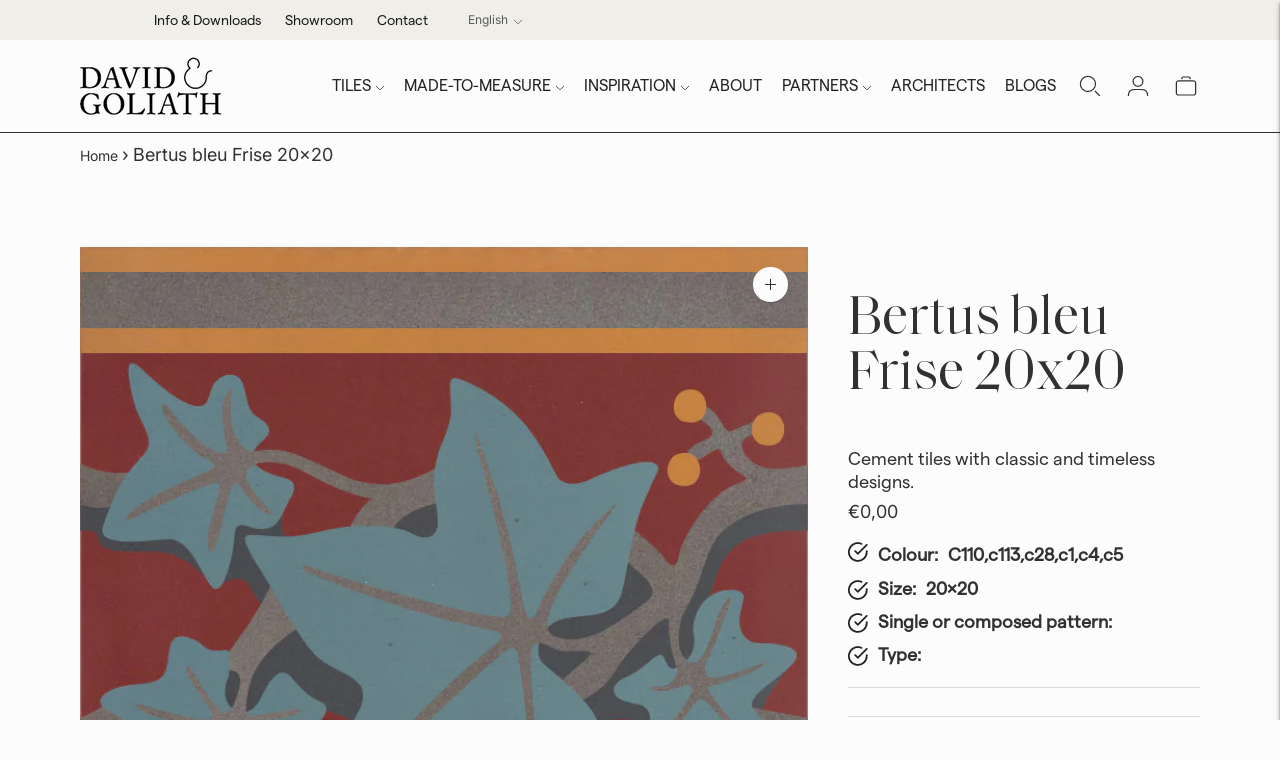

--- FILE ---
content_type: text/javascript; charset=utf-8
request_url: https://davidgoliath.fr/products/bertus-bleu-frise-20x20.js
body_size: 565
content:
{"id":6813070000320,"title":"Bertus bleu Frise 20x20","handle":"bertus-bleu-frise-20x20","description":"David and Goliath cement tiles are of high quality and are still manufactured entirely by hand just as they were a century ago.  They are mass colored and consist of a mixture of marble powder, color pigment, cement, water and sand that hardens by drying cement, water en zand die uitharden door droging in open lucht.","published_at":"2023-02-23T10:16:43+01:00","created_at":"2021-08-03T13:53:07+02:00","vendor":"David \u0026 Goliath handmade cementtiles","type":"","tags":["cement","Classic","Color_c1 white","Color_c110 mouse","Color_c113 dark-antracite","Color_c28 grey-bleu","Color_c4 old-red","Color_c5 yellow","Pattern_Composed","Size_20x20"],"price":0,"price_min":0,"price_max":0,"available":true,"price_varies":false,"compare_at_price":null,"compare_at_price_min":0,"compare_at_price_max":0,"compare_at_price_varies":false,"variants":[{"id":40385656783040,"title":"Default Title","option1":"Default Title","option2":null,"option3":null,"sku":"VLT659-2","requires_shipping":true,"taxable":true,"featured_image":{"id":30120144437440,"product_id":6813070000320,"position":1,"created_at":"2021-08-03T13:53:10+02:00","updated_at":"2021-08-03T13:53:13+02:00","alt":null,"width":700,"height":700,"src":"https:\/\/cdn.shopify.com\/s\/files\/1\/0589\/2515\/4496\/products\/VLT659-2_cementtegel-carreauciment-cementtile_Bertus_blue_frise.jpg?v=1627991593","variant_ids":[40385656783040]},"available":true,"name":"Bertus bleu Frise 20x20","public_title":null,"options":["Default Title"],"price":0,"weight":1450,"compare_at_price":null,"inventory_management":"shopify","barcode":null,"featured_media":{"alt":null,"id":22392449859776,"position":1,"preview_image":{"aspect_ratio":1.0,"height":700,"width":700,"src":"https:\/\/cdn.shopify.com\/s\/files\/1\/0589\/2515\/4496\/products\/VLT659-2_cementtegel-carreauciment-cementtile_Bertus_blue_frise.jpg?v=1627991593"}},"requires_selling_plan":false,"selling_plan_allocations":[]}],"images":["\/\/cdn.shopify.com\/s\/files\/1\/0589\/2515\/4496\/products\/VLT659-2_cementtegel-carreauciment-cementtile_Bertus_blue_frise.jpg?v=1627991593"],"featured_image":"\/\/cdn.shopify.com\/s\/files\/1\/0589\/2515\/4496\/products\/VLT659-2_cementtegel-carreauciment-cementtile_Bertus_blue_frise.jpg?v=1627991593","options":[{"name":"Title","position":1,"values":["Default Title"]}],"url":"\/products\/bertus-bleu-frise-20x20","media":[{"alt":null,"id":22392449859776,"position":1,"preview_image":{"aspect_ratio":1.0,"height":700,"width":700,"src":"https:\/\/cdn.shopify.com\/s\/files\/1\/0589\/2515\/4496\/products\/VLT659-2_cementtegel-carreauciment-cementtile_Bertus_blue_frise.jpg?v=1627991593"},"aspect_ratio":1.0,"height":700,"media_type":"image","src":"https:\/\/cdn.shopify.com\/s\/files\/1\/0589\/2515\/4496\/products\/VLT659-2_cementtegel-carreauciment-cementtile_Bertus_blue_frise.jpg?v=1627991593","width":700}],"requires_selling_plan":false,"selling_plan_groups":[]}